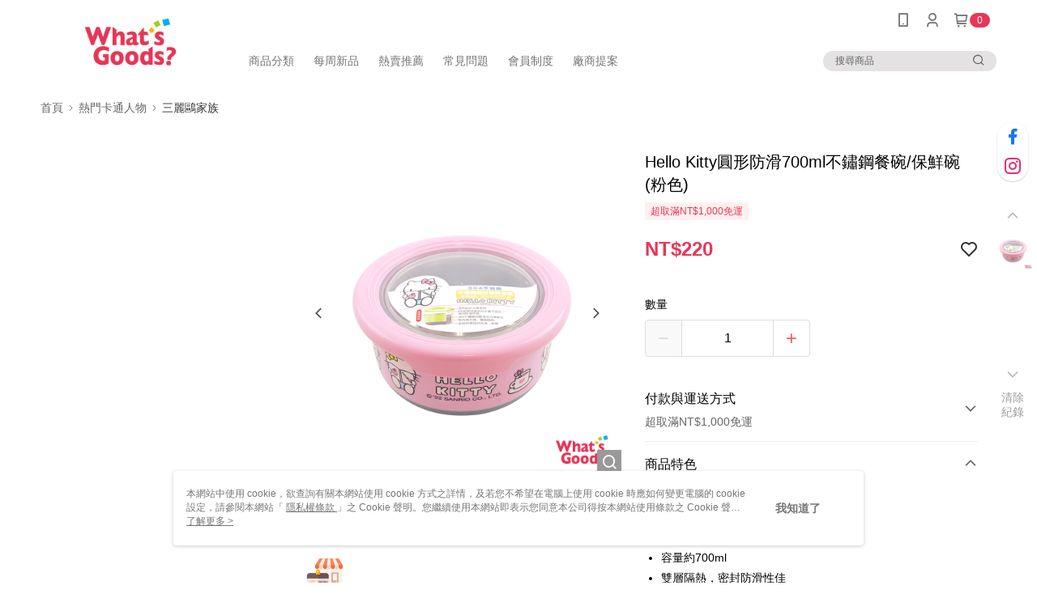

--- FILE ---
content_type: text/css
request_url: https://cms-static.cdn.91app.com/theme/16946/css/cmsTheme_a462b156-dbf6-4f9c-9d25-ad933c45f81b_1765767050123.css?v=020190828
body_size: 344
content:
.cms-badge{color:#fff;background:#e73656}.cms-header{background:#fff}.cms-nav{color:#757575}.cms-logo{background-image:url(https://cms-static.cdn.91app.com/images/original/16946/998ac674-0d9b-41af-9c9f-83c3ee9d58b9-1698917301-9utdf4wa4f_d.png)}.cms-linkColor{color:#428bca !important}.cms-moneyColor{color:#e73656 !important}.cms-discountMoneyColor{color:#e73656 !important}.cms-primaryBtnBgColor{background-color:#e73656 !important}.cms-primaryBtnTextColor{color:#fff !important}.cms-secondBtnBgColor{background-color:#fff !important}.cms-secondBtnTextColor{color:#7d7d7d !important}.cms-secondBtnBorderColor{border-color:#7d7d7d !important}.cms-primaryHeartBtnBgColor{color:#ff5353 !important}.cms-secondHeartBtnBgColor{color:#333 !important}.cms-generalTagBgColor{background-color:#fff0f0 !important}.cms-generalTagTextColor{color:#e73656 !important}.cms-emphasisTagBgColor{background-color:#e73656 !important}.cms-emphasisTagTextColor{color:#fff !important}.cms-keyWordTagTextColor{color:#a3142e !important}.cms-moneyBgColor{background-color:#e73656 !important}.cms-moneyBorderColor{border-color:#e73656 !important}.cms-moneyOutlineColor{outline-color:#e73656 !important}#progressbar li.active:before{background-color:#e73656 !important;border-color:#e73656 !important}.cms-secondBtnBgColor:hover{background-color:#f7f7f7 !important}.cms-primaryBtnBgColor:hover{background-color:#e5284b !important}.cms-primaryBtnBorderColor{border-color:#e73656 !important}.cms-tagBorderColor{border-color:#fff0f0 !important}.banner-discount-fee{color:#e73656 !important}.banner-add-to-cart{border-color:#7d7d7d !important;color:#7d7d7d !important}.cms-main-color{background-color:#fff !important}.cms-sub-color{color:#757575 !important}

--- FILE ---
content_type: application/javascript
request_url: https://app.cdn.91app.com/global/currency-exchange-rate/currency.js
body_size: 1574
content:
(function(root) { root.nineyi = root.nineyi || {}; root.nineyi.i18n = root.nineyi.i18n || {}; root.nineyi.i18n.exchangeRates = [{"base":"TWD","date":"2025-12-17","rates":{"MYR":0.129793,"HKD":0.246967,"CNY":0.223552,"JPY":4.933509,"KRW":46.728448,"USD":0.031746,"SGD":0.040954,"AUD":0.04793,"EUR":0.027004,"GBP":0.023704,"THB":0.998095,"CAD":0.043702,"IDR":529.80447,"NZD":0.054819,"PHP":1.86003,"VND":836.023772,"MOP":0.254201,"SEK":0.294692}},{"base":"MYR","date":"2025-12-17","rates":{"TWD":7.692805,"HKD":1.90279,"CNY":1.722381,"JPY":38.01652,"KRW":359.985881,"USD":0.244589,"SGD":0.315576,"AUD":0.369296,"EUR":0.208128,"GBP":0.182746,"THB":7.691703,"CAD":0.336715,"IDR":4081.842631,"NZD":0.422401,"PHP":14.330692,"VND":6441.242866,"MOP":1.958521,"SEK":2.270937}},{"base":"HKD","date":"2025-12-17","rates":{"TWD":4.042859,"MYR":0.525547,"CNY":0.905191,"JPY":19.975974,"KRW":189.195484,"USD":0.128543,"SGD":0.165828,"AUD":0.193934,"EUR":0.109369,"GBP":0.096022,"THB":4.042794,"CAD":0.176907,"IDR":2145.286476,"NZD":0.221864,"PHP":7.530863,"VND":3385.1701,"MOP":1.029293,"SEK":1.19302}},{"base":"USD","date":"2025-12-17","rates":{"TWD":31.492497,"MYR":4.088503,"CNY":7.04195,"JPY":155.418501,"KRW":1472.680021,"HKD":7.779515,"SGD":1.290215,"AUD":1.510631,"EUR":0.85066,"GBP":0.746802,"THB":31.452992,"CAD":1.376902,"IDR":16689,"NZD":1.727255,"PHP":58.593499,"VND":26335,"MOP":8.007408,"SEK":9.285794}},{"base":"SGD","date":"2025-12-17","rates":{"TWD":24.417607,"MYR":3.169224,"CNY":5.458601,"JPY":120.464485,"KRW":1140.99689,"HKD":6.03034,"USD":0.775155,"AUD":1.17033,"EUR":0.65937,"GBP":0.578785,"THB":24.371093,"CAD":1.067105,"IDR":12936.55746,"NZD":1.338541,"PHP":45.417482,"VND":20413.700085,"MOP":6.20698,"SEK":7.195684}}]; })(this);

--- FILE ---
content_type: image/svg+xml
request_url: https://official-static.91app.com/v2/Content/Images/Icon/icon_op_pay_later.svg
body_size: 21630
content:
<svg width="22" height="22" viewBox="0 0 22 22" fill="none" xmlns="http://www.w3.org/2000/svg" xmlns:xlink="http://www.w3.org/1999/xlink">
<rect x="2.81641" y="1.46655" width="16.3671" height="18.9391" fill="url(#pattern0_334_3125)"/>
<defs>
<pattern id="pattern0_334_3125" patternContentUnits="objectBoundingBox" width="1" height="1">
<use xlink:href="#image0_334_3125" transform="scale(0.00238095 0.00205761)"/>
</pattern>
<image id="image0_334_3125" width="420" height="486" preserveAspectRatio="none" xlink:href="[data-uri]"/>
</defs>
</svg>
